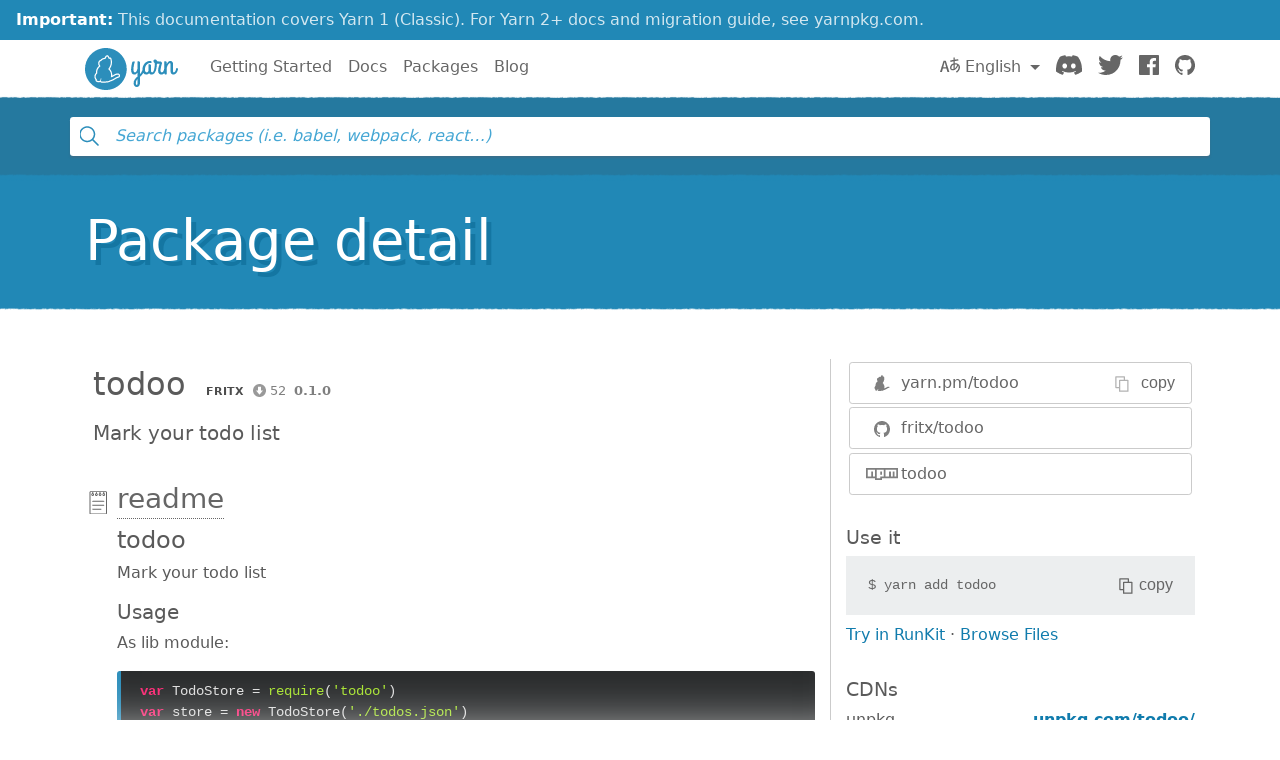

--- FILE ---
content_type: image/svg+xml
request_url: https://classic.yarnpkg.com/assets/detail/ico-readmore.svg
body_size: 21
content:
<svg xmlns="http://www.w3.org/2000/svg" viewBox="0 0 11 7">
  <path fill="#666666" d="M5.448 3.988l-3.63-3.1a1.138 1.138 0 0 0-1.578.1 1.07 1.07 0 0 0 .104 1.537l4.16 3.553s.534.362 1.046.343c.512-.018.98-.417.98-.417l4.05-3.477A1.07 1.07 0 0 0 10.688.99 1.138 1.138 0 0 0 9.11.886L5.448 3.988z"/>
</svg>


--- FILE ---
content_type: image/svg+xml
request_url: https://classic.yarnpkg.com/assets/search/ico-download.svg
body_size: -28
content:
<svg width="13" height="13" viewBox="0 0 13 13" xmlns="http://www.w3.org/2000/svg">
  <path d="M6.5 13c3.59 0 6.5-2.91 6.5-6.5s-2.91-6.5-6.5-6.5-6.5 2.91-6.5 6.5 2.91 6.5 6.5 6.5zm1.529-6.5h1.912l-3.441 4.206-3.441-4.206h1.912v-3.824h3.059v3.824z" fill="#999"/>
</svg>


--- FILE ---
content_type: image/svg+xml
request_url: https://classic.yarnpkg.com/assets/detail/ico-runkit.svg
body_size: 218
content:
<svg viewBox="0 0 400 400" xmlns="http://www.w3.org/2000/svg">
  <g transform="translate(4 4)" fill="none" fill-rule="evenodd">
    <rect stroke="#D8D8D8" stroke-width="8" fill="#FFF" width="392" height="392" rx="30.7"/>
    <path d="M219.48 275h38.13l-40.642-68.04c21.006-8.905 31.052-21.463 31.052-42.697 0-31.965-21.462-47.263-63.702-47.263H135v158h33.564v-61.876h17.124L219.48 275zm-50.916-134.026h15.07c20.32 0 29.68 7.078 29.68 23.29 0 17.808-9.59 25.115-27.17 25.115h-17.58v-48.406z" fill="#333"/>
  </g>
</svg>
